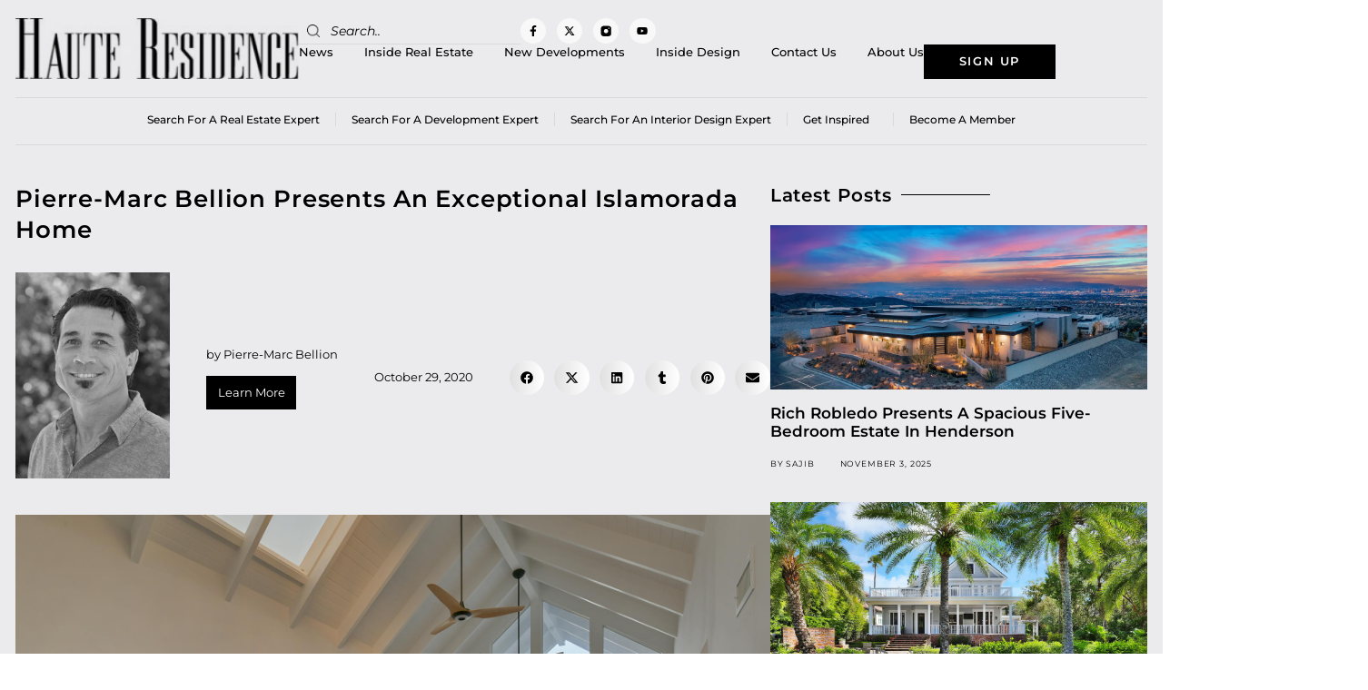

--- FILE ---
content_type: text/css
request_url: https://www.hauteresidence.com/wp-content/plugins/get-inspired/css/get-inspired-style.css?ver=1762238804
body_size: 473
content:
/***********
GET INSPIRED PAGE CUSTOM CSS
************/

.get_inspired_cat_heading{
    position: relative;
    margin-bottom: 115px;
    margin-top: 50px;
}
.get_inspired_cat_heading .get_inspired_cat_author{
    position: absolute;
    right: 0;
    top: -20px;
    display: flex;
    justify-content: right;
}

.get_inspired_cat_author .get_inspired_cat_author_detail{
    /*float:left;*/
    margin: 0px 10px;
}
.get_inspired_cat_author .get_inspired_cat_author_detail img{
    width: 125px!important;
    height: 125px!important;
    border-radius: 50%!important;
    object-fit: cover!important;
}
.get_inspired_cat_author .get_inspired_cat_author_detail .get_inspired_cat_author_name{
    text-align:center;
    padding-top: 20px;
    font-size: 11px;
    width: 125px;
    line-height: 14px;
    font-family: "Oswald", sans-serif;
    font-weight: 600;
}
.get_inspired_cat_heading .get_inspired_main_title{
    text-transform: uppercase;
    font-size: 16px;
    margin-bottom: 0px;
    font-weight: 600;
}
.get_inspired_cat_heading  .get_inspired_category_title{
    padding-top: 0px;
}
.get_inspired_post_title{
    text-align:center;
}
.get_inspired_featured_author{
    margin-bottom: 0px;
    margin-top: 5px;
}
.pb-30{
    padding-bottom:30px;
}
.pb-25{
    padding-bottom:25px;
}
.pt-25{
    padding-top:25px!important;
}
.mt-0{
    margin-top:0px!important;
}

@media only screen and (max-width: 767px) {
    .get_inspired_cat_heading .get_inspired_cat_author{
        position: relative;
        top: 0;
        justify-content: center;
    }
    .get_inspired_cat_author .get_inspired_cat_author_detail img{
        width: 80px!important;
        height: 80px!important;
    }
    .get_inspired_cat_author .get_inspired_cat_author_detail .get_inspired_cat_author_name{
        font-size: 10px;
        width: 80px;
        line-height: 13px;
    }
    .get_inspired_cat_author .get_inspired_cat_author_detail{
        /*margin: 0px 5px;*/
    }
    .get_inspired_cat_heading {
        margin-bottom: 25px;
        margin-top: 25px;
    }
}

--- FILE ---
content_type: text/css
request_url: https://www.hauteresidence.com/wp-content/uploads/elementor/css/post-3835890.css?ver=1748582350
body_size: 2208
content:
.elementor-3835890 .elementor-element.elementor-element-5ae0d0e4{--display:flex;--flex-direction:row;--container-widget-width:initial;--container-widget-height:100%;--container-widget-flex-grow:1;--container-widget-align-self:stretch;--flex-wrap-mobile:wrap;--gap:50px 50px;--row-gap:50px;--column-gap:50px;--padding-top:70px;--padding-bottom:85px;--padding-left:20px;--padding-right:20px;}.elementor-3835890 .elementor-element.elementor-element-5ae0d0e4:not(.elementor-motion-effects-element-type-background), .elementor-3835890 .elementor-element.elementor-element-5ae0d0e4 > .elementor-motion-effects-container > .elementor-motion-effects-layer{background-color:#0A0B16;}.elementor-3835890 .elementor-element.elementor-element-781dc76{--display:flex;--flex-direction:column;--container-widget-width:100%;--container-widget-height:initial;--container-widget-flex-grow:0;--container-widget-align-self:initial;--flex-wrap-mobile:wrap;}.elementor-widget-heading .elementor-heading-title{font-family:var( --e-global-typography-primary-font-family ), Sans-serif;font-size:var( --e-global-typography-primary-font-size );font-weight:var( --e-global-typography-primary-font-weight );font-style:var( --e-global-typography-primary-font-style );line-height:var( --e-global-typography-primary-line-height );letter-spacing:var( --e-global-typography-primary-letter-spacing );color:var( --e-global-color-primary );}.elementor-3835890 .elementor-element.elementor-element-6a1fbfe8 .elementor-heading-title{font-family:"Montserrat", Sans-serif;font-size:17px;font-weight:600;font-style:normal;line-height:27px;letter-spacing:1px;color:var( --e-global-color-accent );}.elementor-3835890 .elementor-element.elementor-element-6a1fbfe8 > .elementor-widget-container{margin:0px 0px 16px 0px;}.elementor-widget-icon-list .elementor-icon-list-item:not(:last-child):after{border-color:var( --e-global-color-text );}.elementor-widget-icon-list .elementor-icon-list-icon i{color:var( --e-global-color-primary );}.elementor-widget-icon-list .elementor-icon-list-icon svg{fill:var( --e-global-color-primary );}.elementor-widget-icon-list .elementor-icon-list-item > .elementor-icon-list-text, .elementor-widget-icon-list .elementor-icon-list-item > a{font-family:var( --e-global-typography-text-font-family ), Sans-serif;font-size:var( --e-global-typography-text-font-size );font-weight:var( --e-global-typography-text-font-weight );font-style:var( --e-global-typography-text-font-style );line-height:var( --e-global-typography-text-line-height );}.elementor-widget-icon-list .elementor-icon-list-text{color:var( --e-global-color-secondary );}.elementor-3835890 .elementor-element.elementor-element-5f4cdc83 .elementor-icon-list-items:not(.elementor-inline-items) .elementor-icon-list-item:not(:last-child){padding-bottom:calc(25px/2);}.elementor-3835890 .elementor-element.elementor-element-5f4cdc83 .elementor-icon-list-items:not(.elementor-inline-items) .elementor-icon-list-item:not(:first-child){margin-top:calc(25px/2);}.elementor-3835890 .elementor-element.elementor-element-5f4cdc83 .elementor-icon-list-items.elementor-inline-items .elementor-icon-list-item{margin-right:calc(25px/2);margin-left:calc(25px/2);}.elementor-3835890 .elementor-element.elementor-element-5f4cdc83 .elementor-icon-list-items.elementor-inline-items{margin-right:calc(-25px/2);margin-left:calc(-25px/2);}body.rtl .elementor-3835890 .elementor-element.elementor-element-5f4cdc83 .elementor-icon-list-items.elementor-inline-items .elementor-icon-list-item:after{left:calc(-25px/2);}body:not(.rtl) .elementor-3835890 .elementor-element.elementor-element-5f4cdc83 .elementor-icon-list-items.elementor-inline-items .elementor-icon-list-item:after{right:calc(-25px/2);}.elementor-3835890 .elementor-element.elementor-element-5f4cdc83 .elementor-icon-list-icon i{color:var( --e-global-color-accent );transition:color 0.3s;}.elementor-3835890 .elementor-element.elementor-element-5f4cdc83 .elementor-icon-list-icon svg{fill:var( --e-global-color-accent );transition:fill 0.3s;}.elementor-3835890 .elementor-element.elementor-element-5f4cdc83{--e-icon-list-icon-size:14px;--icon-vertical-offset:0px;width:var( --container-widget-width, 80% );max-width:80%;--container-widget-width:80%;--container-widget-flex-grow:0;}.elementor-3835890 .elementor-element.elementor-element-5f4cdc83 .elementor-icon-list-item > .elementor-icon-list-text, .elementor-3835890 .elementor-element.elementor-element-5f4cdc83 .elementor-icon-list-item > a{font-family:"Montserrat", Sans-serif;font-size:15px;font-weight:400;font-style:normal;line-height:24px;}.elementor-3835890 .elementor-element.elementor-element-5f4cdc83 .elementor-icon-list-text{color:#A5A5B3;transition:color 0.3s;}.elementor-3835890 .elementor-element.elementor-element-5f4cdc83 .elementor-icon-list-item:hover .elementor-icon-list-text{color:#3782C8;}.elementor-3835890 .elementor-element.elementor-element-4e9f0d60{--display:flex;--flex-direction:column;--container-widget-width:100%;--container-widget-height:initial;--container-widget-flex-grow:0;--container-widget-align-self:initial;--flex-wrap-mobile:wrap;}.elementor-3835890 .elementor-element.elementor-element-24055657 .elementor-heading-title{font-family:"Montserrat", Sans-serif;font-size:17px;font-weight:600;font-style:normal;line-height:27px;letter-spacing:1px;color:var( --e-global-color-accent );}.elementor-3835890 .elementor-element.elementor-element-24055657 > .elementor-widget-container{margin:0px 0px 16px 0px;}.elementor-3835890 .elementor-element.elementor-element-3ed31b6a .elementor-icon-list-items:not(.elementor-inline-items) .elementor-icon-list-item:not(:last-child){padding-bottom:calc(10px/2);}.elementor-3835890 .elementor-element.elementor-element-3ed31b6a .elementor-icon-list-items:not(.elementor-inline-items) .elementor-icon-list-item:not(:first-child){margin-top:calc(10px/2);}.elementor-3835890 .elementor-element.elementor-element-3ed31b6a .elementor-icon-list-items.elementor-inline-items .elementor-icon-list-item{margin-right:calc(10px/2);margin-left:calc(10px/2);}.elementor-3835890 .elementor-element.elementor-element-3ed31b6a .elementor-icon-list-items.elementor-inline-items{margin-right:calc(-10px/2);margin-left:calc(-10px/2);}body.rtl .elementor-3835890 .elementor-element.elementor-element-3ed31b6a .elementor-icon-list-items.elementor-inline-items .elementor-icon-list-item:after{left:calc(-10px/2);}body:not(.rtl) .elementor-3835890 .elementor-element.elementor-element-3ed31b6a .elementor-icon-list-items.elementor-inline-items .elementor-icon-list-item:after{right:calc(-10px/2);}.elementor-3835890 .elementor-element.elementor-element-3ed31b6a .elementor-icon-list-icon i{color:var( --e-global-color-accent );transition:color 0.3s;}.elementor-3835890 .elementor-element.elementor-element-3ed31b6a .elementor-icon-list-icon svg{fill:var( --e-global-color-accent );transition:fill 0.3s;}.elementor-3835890 .elementor-element.elementor-element-3ed31b6a{--e-icon-list-icon-size:14px;--icon-vertical-offset:0px;width:var( --container-widget-width, 95% );max-width:95%;--container-widget-width:95%;--container-widget-flex-grow:0;}.elementor-3835890 .elementor-element.elementor-element-3ed31b6a .elementor-icon-list-item > .elementor-icon-list-text, .elementor-3835890 .elementor-element.elementor-element-3ed31b6a .elementor-icon-list-item > a{font-family:"Montserrat", Sans-serif;font-size:15px;font-weight:400;font-style:normal;line-height:24px;}.elementor-3835890 .elementor-element.elementor-element-3ed31b6a .elementor-icon-list-text{color:#A5A5B3;transition:color 0.3s;}.elementor-3835890 .elementor-element.elementor-element-3ed31b6a .elementor-icon-list-item:hover .elementor-icon-list-text{color:#3782C8;}.elementor-3835890 .elementor-element.elementor-element-7ac22c75{--display:flex;--flex-direction:column;--container-widget-width:100%;--container-widget-height:initial;--container-widget-flex-grow:0;--container-widget-align-self:initial;--flex-wrap-mobile:wrap;}.elementor-3835890 .elementor-element.elementor-element-5ae8c988 .elementor-heading-title{font-family:"Montserrat", Sans-serif;font-size:17px;font-weight:600;font-style:normal;line-height:27px;letter-spacing:1px;color:var( --e-global-color-accent );}.elementor-3835890 .elementor-element.elementor-element-5ae8c988 > .elementor-widget-container{margin:0px 0px 16px 0px;}.elementor-3835890 .elementor-element.elementor-element-183ac806 .elementor-icon-list-items:not(.elementor-inline-items) .elementor-icon-list-item:not(:last-child){padding-bottom:calc(10px/2);}.elementor-3835890 .elementor-element.elementor-element-183ac806 .elementor-icon-list-items:not(.elementor-inline-items) .elementor-icon-list-item:not(:first-child){margin-top:calc(10px/2);}.elementor-3835890 .elementor-element.elementor-element-183ac806 .elementor-icon-list-items.elementor-inline-items .elementor-icon-list-item{margin-right:calc(10px/2);margin-left:calc(10px/2);}.elementor-3835890 .elementor-element.elementor-element-183ac806 .elementor-icon-list-items.elementor-inline-items{margin-right:calc(-10px/2);margin-left:calc(-10px/2);}body.rtl .elementor-3835890 .elementor-element.elementor-element-183ac806 .elementor-icon-list-items.elementor-inline-items .elementor-icon-list-item:after{left:calc(-10px/2);}body:not(.rtl) .elementor-3835890 .elementor-element.elementor-element-183ac806 .elementor-icon-list-items.elementor-inline-items .elementor-icon-list-item:after{right:calc(-10px/2);}.elementor-3835890 .elementor-element.elementor-element-183ac806 .elementor-icon-list-icon i{color:var( --e-global-color-accent );transition:color 0.3s;}.elementor-3835890 .elementor-element.elementor-element-183ac806 .elementor-icon-list-icon svg{fill:var( --e-global-color-accent );transition:fill 0.3s;}.elementor-3835890 .elementor-element.elementor-element-183ac806{--e-icon-list-icon-size:14px;--icon-vertical-offset:0px;width:var( --container-widget-width, 95% );max-width:95%;--container-widget-width:95%;--container-widget-flex-grow:0;}.elementor-3835890 .elementor-element.elementor-element-183ac806 .elementor-icon-list-item > .elementor-icon-list-text, .elementor-3835890 .elementor-element.elementor-element-183ac806 .elementor-icon-list-item > a{font-family:"Montserrat", Sans-serif;font-size:15px;font-weight:400;font-style:normal;line-height:24px;}.elementor-3835890 .elementor-element.elementor-element-183ac806 .elementor-icon-list-text{color:#A5A5B3;transition:color 0.3s;}.elementor-3835890 .elementor-element.elementor-element-183ac806 .elementor-icon-list-item:hover .elementor-icon-list-text{color:#3782C8;}.elementor-3835890 .elementor-element.elementor-element-fdb1b04{--display:flex;--flex-direction:column;--container-widget-width:100%;--container-widget-height:initial;--container-widget-flex-grow:0;--container-widget-align-self:initial;--flex-wrap-mobile:wrap;}.elementor-3835890 .elementor-element.elementor-element-2afbfa65 .elementor-heading-title{font-family:"Montserrat", Sans-serif;font-size:17px;font-weight:600;font-style:normal;line-height:27px;letter-spacing:1px;color:var( --e-global-color-accent );}.elementor-3835890 .elementor-element.elementor-element-2afbfa65 > .elementor-widget-container{margin:0px 0px 16px 0px;}.elementor-widget-text-editor{font-family:var( --e-global-typography-text-font-family ), Sans-serif;font-size:var( --e-global-typography-text-font-size );font-weight:var( --e-global-typography-text-font-weight );font-style:var( --e-global-typography-text-font-style );line-height:var( --e-global-typography-text-line-height );color:var( --e-global-color-text );}.elementor-widget-text-editor.elementor-drop-cap-view-stacked .elementor-drop-cap{background-color:var( --e-global-color-primary );}.elementor-widget-text-editor.elementor-drop-cap-view-framed .elementor-drop-cap, .elementor-widget-text-editor.elementor-drop-cap-view-default .elementor-drop-cap{color:var( --e-global-color-primary );border-color:var( --e-global-color-primary );}.elementor-3835890 .elementor-element.elementor-element-4a75aaca{font-family:"Montserrat", Sans-serif;font-size:15px;font-weight:400;font-style:normal;line-height:24px;color:#A5A5B3;}.elementor-3835890 .elementor-element.elementor-element-4a75aaca > .elementor-widget-container{margin:0px 0px 25px 0px;}.elementor-widget-button .elementor-button{font-family:var( --e-global-typography-accent-font-family ), Sans-serif;font-size:var( --e-global-typography-accent-font-size );font-weight:var( --e-global-typography-accent-font-weight );text-transform:var( --e-global-typography-accent-text-transform );line-height:var( --e-global-typography-accent-line-height );letter-spacing:var( --e-global-typography-accent-letter-spacing );background-color:var( --e-global-color-accent );}.elementor-3835890 .elementor-element.elementor-element-5d6e7370 .elementor-button{font-family:"Montserrat", Sans-serif;font-size:15px;font-weight:600;text-transform:uppercase;font-style:normal;line-height:24px;letter-spacing:1px;fill:var( --e-global-color-primary );color:var( --e-global-color-primary );background-color:var( --e-global-color-accent );padding:12px 28px 12px 28px;}.elementor-3835890 .elementor-element.elementor-element-5d6e7370 .elementor-button:hover, .elementor-3835890 .elementor-element.elementor-element-5d6e7370 .elementor-button:focus{color:var( --e-global-color-accent );background-color:var( --e-global-color-primary );}.elementor-3835890 .elementor-element.elementor-element-5d6e7370 .elementor-button:hover svg, .elementor-3835890 .elementor-element.elementor-element-5d6e7370 .elementor-button:focus svg{fill:var( --e-global-color-accent );}.elementor-3835890 .elementor-element.elementor-element-5497b814{--display:flex;--flex-direction:column;--container-widget-width:100%;--container-widget-height:initial;--container-widget-flex-grow:0;--container-widget-align-self:initial;--flex-wrap-mobile:wrap;border-style:solid;--border-style:solid;border-width:0px 0px 1px 0px;--border-top-width:0px;--border-right-width:0px;--border-bottom-width:1px;--border-left-width:0px;border-color:#2E314A;--border-color:#2E314A;--padding-top:0px;--padding-bottom:35px;--padding-left:20px;--padding-right:20px;}.elementor-3835890 .elementor-element.elementor-element-5497b814:not(.elementor-motion-effects-element-type-background), .elementor-3835890 .elementor-element.elementor-element-5497b814 > .elementor-motion-effects-container > .elementor-motion-effects-layer{background-color:#0A0B16;}.elementor-3835890 .elementor-element.elementor-element-6fd0d38f{text-align:center;font-family:"Montserrat", Sans-serif;font-size:15px;font-weight:400;font-style:normal;line-height:24px;color:#A5A5B3;}.elementor-3835890 .elementor-element.elementor-element-6fd0d38f > .elementor-widget-container{margin:0px 0px 0px 0px;}.elementor-3835890 .elementor-element.elementor-element-2dea242{--display:flex;--flex-direction:column;--container-widget-width:100%;--container-widget-height:initial;--container-widget-flex-grow:0;--container-widget-align-self:initial;--flex-wrap-mobile:wrap;--padding-top:24px;--padding-bottom:29px;--padding-left:24px;--padding-right:20px;}.elementor-3835890 .elementor-element.elementor-element-2dea242:not(.elementor-motion-effects-element-type-background), .elementor-3835890 .elementor-element.elementor-element-2dea242 > .elementor-motion-effects-container > .elementor-motion-effects-layer{background-color:#0A0B16;}.elementor-3835890 .elementor-element.elementor-element-2911a98a{text-align:center;font-family:"Montserrat", Sans-serif;font-size:15px;font-weight:400;font-style:normal;line-height:24px;color:#A5A5B3;}.elementor-3835890 .elementor-element.elementor-element-2911a98a > .elementor-widget-container{margin:0px 0px 0px 0px;}.elementor-theme-builder-content-area{height:400px;}.elementor-location-header:before, .elementor-location-footer:before{content:"";display:table;clear:both;}@media(max-width:1200px){.elementor-3835890 .elementor-element.elementor-element-5f4cdc83 .elementor-icon-list-item > .elementor-icon-list-text, .elementor-3835890 .elementor-element.elementor-element-5f4cdc83 .elementor-icon-list-item > a{font-size:14px;}.elementor-3835890 .elementor-element.elementor-element-3ed31b6a .elementor-icon-list-item > .elementor-icon-list-text, .elementor-3835890 .elementor-element.elementor-element-3ed31b6a .elementor-icon-list-item > a{font-size:14px;}.elementor-3835890 .elementor-element.elementor-element-183ac806 .elementor-icon-list-item > .elementor-icon-list-text, .elementor-3835890 .elementor-element.elementor-element-183ac806 .elementor-icon-list-item > a{font-size:14px;}.elementor-3835890 .elementor-element.elementor-element-4a75aaca{font-size:14px;}.elementor-3835890 .elementor-element.elementor-element-5497b814{--padding-top:0px;--padding-bottom:35px;--padding-left:20px;--padding-right:20px;}.elementor-3835890 .elementor-element.elementor-element-6fd0d38f{font-size:14px;}.elementor-3835890 .elementor-element.elementor-element-2911a98a{font-size:14px;}}@media(min-width:768px){.elementor-3835890 .elementor-element.elementor-element-5ae0d0e4{--content-width:1140px;}.elementor-3835890 .elementor-element.elementor-element-781dc76{--width:30%;}.elementor-3835890 .elementor-element.elementor-element-4e9f0d60{--width:25%;}.elementor-3835890 .elementor-element.elementor-element-7ac22c75{--width:20%;}.elementor-3835890 .elementor-element.elementor-element-fdb1b04{--width:25%;}.elementor-3835890 .elementor-element.elementor-element-5497b814{--content-width:1140px;}.elementor-3835890 .elementor-element.elementor-element-2dea242{--content-width:1140px;}}@media(max-width:1440px){.elementor-widget-heading .elementor-heading-title{font-size:var( --e-global-typography-primary-font-size );line-height:var( --e-global-typography-primary-line-height );letter-spacing:var( --e-global-typography-primary-letter-spacing );}.elementor-widget-icon-list .elementor-icon-list-item > .elementor-icon-list-text, .elementor-widget-icon-list .elementor-icon-list-item > a{font-size:var( --e-global-typography-text-font-size );line-height:var( --e-global-typography-text-line-height );}.elementor-widget-text-editor{font-size:var( --e-global-typography-text-font-size );line-height:var( --e-global-typography-text-line-height );}.elementor-widget-button .elementor-button{font-size:var( --e-global-typography-accent-font-size );line-height:var( --e-global-typography-accent-line-height );letter-spacing:var( --e-global-typography-accent-letter-spacing );}}@media(max-width:1024px){.elementor-3835890 .elementor-element.elementor-element-5ae0d0e4{--gap:20px 20px;--row-gap:20px;--column-gap:20px;--padding-top:60px;--padding-bottom:60px;--padding-left:20px;--padding-right:20px;}.elementor-widget-heading .elementor-heading-title{font-size:var( --e-global-typography-primary-font-size );line-height:var( --e-global-typography-primary-line-height );letter-spacing:var( --e-global-typography-primary-letter-spacing );}.elementor-widget-icon-list .elementor-icon-list-item > .elementor-icon-list-text, .elementor-widget-icon-list .elementor-icon-list-item > a{font-size:var( --e-global-typography-text-font-size );line-height:var( --e-global-typography-text-line-height );}.elementor-3835890 .elementor-element.elementor-element-5f4cdc83 .elementor-icon-list-item > .elementor-icon-list-text, .elementor-3835890 .elementor-element.elementor-element-5f4cdc83 .elementor-icon-list-item > a{font-size:12px;line-height:20px;}.elementor-3835890 .elementor-element.elementor-element-3ed31b6a .elementor-icon-list-item > .elementor-icon-list-text, .elementor-3835890 .elementor-element.elementor-element-3ed31b6a .elementor-icon-list-item > a{font-size:12px;line-height:20px;}.elementor-3835890 .elementor-element.elementor-element-3ed31b6a{width:100%;max-width:100%;}.elementor-3835890 .elementor-element.elementor-element-183ac806 .elementor-icon-list-item > .elementor-icon-list-text, .elementor-3835890 .elementor-element.elementor-element-183ac806 .elementor-icon-list-item > a{font-size:12px;line-height:20px;}.elementor-3835890 .elementor-element.elementor-element-183ac806{width:100%;max-width:100%;}.elementor-widget-text-editor{font-size:var( --e-global-typography-text-font-size );line-height:var( --e-global-typography-text-line-height );}.elementor-3835890 .elementor-element.elementor-element-4a75aaca{font-size:12px;line-height:20px;}.elementor-3835890 .elementor-element.elementor-element-4a75aaca > .elementor-widget-container{margin:0px 0px 20px 0px;}.elementor-widget-button .elementor-button{font-size:var( --e-global-typography-accent-font-size );line-height:var( --e-global-typography-accent-line-height );letter-spacing:var( --e-global-typography-accent-letter-spacing );}.elementor-3835890 .elementor-element.elementor-element-5497b814{--padding-top:0px;--padding-bottom:20px;--padding-left:20px;--padding-right:20px;}.elementor-3835890 .elementor-element.elementor-element-6fd0d38f{font-size:12px;line-height:20px;}.elementor-3835890 .elementor-element.elementor-element-2dea242{--padding-top:20px;--padding-bottom:20px;--padding-left:20px;--padding-right:20px;}.elementor-3835890 .elementor-element.elementor-element-2911a98a{font-size:14px;line-height:20px;}}@media(max-width:880px){.elementor-3835890 .elementor-element.elementor-element-5ae0d0e4{--padding-top:40px;--padding-bottom:40px;--padding-left:20px;--padding-right:20px;}.elementor-3835890 .elementor-element.elementor-element-5f4cdc83 .elementor-icon-list-items:not(.elementor-inline-items) .elementor-icon-list-item:not(:last-child){padding-bottom:calc(15px/2);}.elementor-3835890 .elementor-element.elementor-element-5f4cdc83 .elementor-icon-list-items:not(.elementor-inline-items) .elementor-icon-list-item:not(:first-child){margin-top:calc(15px/2);}.elementor-3835890 .elementor-element.elementor-element-5f4cdc83 .elementor-icon-list-items.elementor-inline-items .elementor-icon-list-item{margin-right:calc(15px/2);margin-left:calc(15px/2);}.elementor-3835890 .elementor-element.elementor-element-5f4cdc83 .elementor-icon-list-items.elementor-inline-items{margin-right:calc(-15px/2);margin-left:calc(-15px/2);}body.rtl .elementor-3835890 .elementor-element.elementor-element-5f4cdc83 .elementor-icon-list-items.elementor-inline-items .elementor-icon-list-item:after{left:calc(-15px/2);}body:not(.rtl) .elementor-3835890 .elementor-element.elementor-element-5f4cdc83 .elementor-icon-list-items.elementor-inline-items .elementor-icon-list-item:after{right:calc(-15px/2);}.elementor-3835890 .elementor-element.elementor-element-3ed31b6a .elementor-icon-list-items:not(.elementor-inline-items) .elementor-icon-list-item:not(:last-child){padding-bottom:calc(6px/2);}.elementor-3835890 .elementor-element.elementor-element-3ed31b6a .elementor-icon-list-items:not(.elementor-inline-items) .elementor-icon-list-item:not(:first-child){margin-top:calc(6px/2);}.elementor-3835890 .elementor-element.elementor-element-3ed31b6a .elementor-icon-list-items.elementor-inline-items .elementor-icon-list-item{margin-right:calc(6px/2);margin-left:calc(6px/2);}.elementor-3835890 .elementor-element.elementor-element-3ed31b6a .elementor-icon-list-items.elementor-inline-items{margin-right:calc(-6px/2);margin-left:calc(-6px/2);}body.rtl .elementor-3835890 .elementor-element.elementor-element-3ed31b6a .elementor-icon-list-items.elementor-inline-items .elementor-icon-list-item:after{left:calc(-6px/2);}body:not(.rtl) .elementor-3835890 .elementor-element.elementor-element-3ed31b6a .elementor-icon-list-items.elementor-inline-items .elementor-icon-list-item:after{right:calc(-6px/2);}.elementor-3835890 .elementor-element.elementor-element-183ac806 .elementor-icon-list-items:not(.elementor-inline-items) .elementor-icon-list-item:not(:last-child){padding-bottom:calc(6px/2);}.elementor-3835890 .elementor-element.elementor-element-183ac806 .elementor-icon-list-items:not(.elementor-inline-items) .elementor-icon-list-item:not(:first-child){margin-top:calc(6px/2);}.elementor-3835890 .elementor-element.elementor-element-183ac806 .elementor-icon-list-items.elementor-inline-items .elementor-icon-list-item{margin-right:calc(6px/2);margin-left:calc(6px/2);}.elementor-3835890 .elementor-element.elementor-element-183ac806 .elementor-icon-list-items.elementor-inline-items{margin-right:calc(-6px/2);margin-left:calc(-6px/2);}body.rtl .elementor-3835890 .elementor-element.elementor-element-183ac806 .elementor-icon-list-items.elementor-inline-items .elementor-icon-list-item:after{left:calc(-6px/2);}body:not(.rtl) .elementor-3835890 .elementor-element.elementor-element-183ac806 .elementor-icon-list-items.elementor-inline-items .elementor-icon-list-item:after{right:calc(-6px/2);}.elementor-3835890 .elementor-element.elementor-element-5d6e7370 .elementor-button{font-size:12px;line-height:20px;padding:10px 20px 10px 20px;}}@media(max-width:767px){.elementor-3835890 .elementor-element.elementor-element-5ae0d0e4{--justify-content:space-between;--gap:20px 20px;--row-gap:20px;--column-gap:20px;}.elementor-3835890 .elementor-element.elementor-element-781dc76{--width:46%;}.elementor-widget-heading .elementor-heading-title{font-size:var( --e-global-typography-primary-font-size );line-height:var( --e-global-typography-primary-line-height );letter-spacing:var( --e-global-typography-primary-letter-spacing );}.elementor-3835890 .elementor-element.elementor-element-6a1fbfe8 > .elementor-widget-container{margin:0px 0px 15px 0px;}.elementor-widget-icon-list .elementor-icon-list-item > .elementor-icon-list-text, .elementor-widget-icon-list .elementor-icon-list-item > a{font-size:var( --e-global-typography-text-font-size );line-height:var( --e-global-typography-text-line-height );}.elementor-3835890 .elementor-element.elementor-element-5f4cdc83 .elementor-icon-list-item > .elementor-icon-list-text, .elementor-3835890 .elementor-element.elementor-element-5f4cdc83 .elementor-icon-list-item > a{font-size:11px;}.elementor-3835890 .elementor-element.elementor-element-5f4cdc83{width:100%;max-width:100%;}.elementor-3835890 .elementor-element.elementor-element-4e9f0d60{--width:46%;}.elementor-3835890 .elementor-element.elementor-element-24055657 > .elementor-widget-container{margin:0px 0px 15px 0px;}.elementor-3835890 .elementor-element.elementor-element-3ed31b6a .elementor-icon-list-items:not(.elementor-inline-items) .elementor-icon-list-item:not(:last-child){padding-bottom:calc(4px/2);}.elementor-3835890 .elementor-element.elementor-element-3ed31b6a .elementor-icon-list-items:not(.elementor-inline-items) .elementor-icon-list-item:not(:first-child){margin-top:calc(4px/2);}.elementor-3835890 .elementor-element.elementor-element-3ed31b6a .elementor-icon-list-items.elementor-inline-items .elementor-icon-list-item{margin-right:calc(4px/2);margin-left:calc(4px/2);}.elementor-3835890 .elementor-element.elementor-element-3ed31b6a .elementor-icon-list-items.elementor-inline-items{margin-right:calc(-4px/2);margin-left:calc(-4px/2);}body.rtl .elementor-3835890 .elementor-element.elementor-element-3ed31b6a .elementor-icon-list-items.elementor-inline-items .elementor-icon-list-item:after{left:calc(-4px/2);}body:not(.rtl) .elementor-3835890 .elementor-element.elementor-element-3ed31b6a .elementor-icon-list-items.elementor-inline-items .elementor-icon-list-item:after{right:calc(-4px/2);}.elementor-3835890 .elementor-element.elementor-element-3ed31b6a .elementor-icon-list-item > .elementor-icon-list-text, .elementor-3835890 .elementor-element.elementor-element-3ed31b6a .elementor-icon-list-item > a{font-size:11px;line-height:18px;}.elementor-3835890 .elementor-element.elementor-element-7ac22c75{--width:46%;}.elementor-3835890 .elementor-element.elementor-element-5ae8c988 > .elementor-widget-container{margin:0px 0px 15px 0px;}.elementor-3835890 .elementor-element.elementor-element-183ac806 .elementor-icon-list-items:not(.elementor-inline-items) .elementor-icon-list-item:not(:last-child){padding-bottom:calc(4px/2);}.elementor-3835890 .elementor-element.elementor-element-183ac806 .elementor-icon-list-items:not(.elementor-inline-items) .elementor-icon-list-item:not(:first-child){margin-top:calc(4px/2);}.elementor-3835890 .elementor-element.elementor-element-183ac806 .elementor-icon-list-items.elementor-inline-items .elementor-icon-list-item{margin-right:calc(4px/2);margin-left:calc(4px/2);}.elementor-3835890 .elementor-element.elementor-element-183ac806 .elementor-icon-list-items.elementor-inline-items{margin-right:calc(-4px/2);margin-left:calc(-4px/2);}body.rtl .elementor-3835890 .elementor-element.elementor-element-183ac806 .elementor-icon-list-items.elementor-inline-items .elementor-icon-list-item:after{left:calc(-4px/2);}body:not(.rtl) .elementor-3835890 .elementor-element.elementor-element-183ac806 .elementor-icon-list-items.elementor-inline-items .elementor-icon-list-item:after{right:calc(-4px/2);}.elementor-3835890 .elementor-element.elementor-element-183ac806 .elementor-icon-list-item > .elementor-icon-list-text, .elementor-3835890 .elementor-element.elementor-element-183ac806 .elementor-icon-list-item > a{font-size:11px;line-height:18px;}.elementor-3835890 .elementor-element.elementor-element-fdb1b04{--width:46%;}.elementor-3835890 .elementor-element.elementor-element-2afbfa65 > .elementor-widget-container{margin:0px 0px 15px 0px;}.elementor-widget-text-editor{font-size:var( --e-global-typography-text-font-size );line-height:var( --e-global-typography-text-line-height );}.elementor-3835890 .elementor-element.elementor-element-4a75aaca{font-size:11px;}.elementor-3835890 .elementor-element.elementor-element-4a75aaca > .elementor-widget-container{margin:0px 0px 15px 0px;}.elementor-widget-button .elementor-button{font-size:var( --e-global-typography-accent-font-size );line-height:var( --e-global-typography-accent-line-height );letter-spacing:var( --e-global-typography-accent-letter-spacing );}.elementor-3835890 .elementor-element.elementor-element-5497b814{--padding-top:0px;--padding-bottom:20px;--padding-left:20px;--padding-right:20px;}.elementor-3835890 .elementor-element.elementor-element-6fd0d38f{font-size:11px;line-height:18px;}}/* Start custom CSS for text-editor, class: .elementor-element-2911a98a */.elementor-3835890 .elementor-element.elementor-element-2911a98a a:hover{
    color: #3782C8 !important;
}/* End custom CSS */

--- FILE ---
content_type: text/css
request_url: https://www.hauteresidence.com/wp-content/uploads/elementor/css/post-3835862.css?ver=1761553433
body_size: 2678
content:
.elementor-3835862 .elementor-element.elementor-element-206d837{--display:flex;--flex-direction:column;--container-widget-width:100%;--container-widget-height:initial;--container-widget-flex-grow:0;--container-widget-align-self:initial;--flex-wrap-mobile:wrap;--padding-top:30px;--padding-bottom:50px;--padding-left:20px;--padding-right:20px;}.elementor-3835862 .elementor-element.elementor-element-206d837:not(.elementor-motion-effects-element-type-background), .elementor-3835862 .elementor-element.elementor-element-206d837 > .elementor-motion-effects-container > .elementor-motion-effects-layer{background-color:#EBEBED;}.elementor-3835862 .elementor-element.elementor-element-752c1ed{--display:flex;--min-height:700px;--justify-content:flex-end;--overlay-opacity:0.5;--padding-top:20px;--padding-bottom:50px;--padding-left:20px;--padding-right:20px;}.elementor-3835862 .elementor-element.elementor-element-752c1ed::before, .elementor-3835862 .elementor-element.elementor-element-752c1ed > .elementor-background-video-container::before, .elementor-3835862 .elementor-element.elementor-element-752c1ed > .e-con-inner > .elementor-background-video-container::before, .elementor-3835862 .elementor-element.elementor-element-752c1ed > .elementor-background-slideshow::before, .elementor-3835862 .elementor-element.elementor-element-752c1ed > .e-con-inner > .elementor-background-slideshow::before, .elementor-3835862 .elementor-element.elementor-element-752c1ed > .elementor-motion-effects-container > .elementor-motion-effects-layer::before{--background-overlay:'';}.elementor-widget-heading .elementor-heading-title{font-family:var( --e-global-typography-primary-font-family ), Sans-serif;font-size:var( --e-global-typography-primary-font-size );font-weight:var( --e-global-typography-primary-font-weight );font-style:var( --e-global-typography-primary-font-style );line-height:var( --e-global-typography-primary-line-height );letter-spacing:var( --e-global-typography-primary-letter-spacing );color:var( --e-global-color-primary );}.elementor-3835862 .elementor-element.elementor-element-955f7fa > .elementor-widget-container{margin:0px 0px 15px 0px;}.elementor-3835862 .elementor-element.elementor-element-955f7fa{text-align:center;}.elementor-3835862 .elementor-element.elementor-element-955f7fa .elementor-heading-title{font-family:"Montserrat", Sans-serif;font-size:44px;font-weight:600;font-style:normal;line-height:49px;letter-spacing:1px;color:var( --e-global-color-accent );}.elementor-3835862 .elementor-element.elementor-element-d7e284b{--display:flex;--gap:15px 15px;--row-gap:15px;--column-gap:15px;--padding-top:30px;--padding-bottom:0px;--padding-left:0px;--padding-right:0px;}.elementor-3835862 .elementor-element.elementor-element-e0dbfcc > .elementor-widget-container{margin:0px 0px 15px 0px;}.elementor-3835862 .elementor-element.elementor-element-e0dbfcc{text-align:center;}.elementor-3835862 .elementor-element.elementor-element-e0dbfcc .elementor-heading-title{font-family:"Montserrat", Sans-serif;font-size:44px;font-weight:600;font-style:normal;line-height:49px;letter-spacing:1px;color:var( --e-global-color-primary );}.elementor-widget-button .elementor-button{background-color:var( --e-global-color-accent );font-family:var( --e-global-typography-accent-font-family ), Sans-serif;font-size:var( --e-global-typography-accent-font-size );font-weight:var( --e-global-typography-accent-font-weight );text-transform:var( --e-global-typography-accent-text-transform );line-height:var( --e-global-typography-accent-line-height );letter-spacing:var( --e-global-typography-accent-letter-spacing );}.elementor-3835862 .elementor-element.elementor-element-f151e14 .elementor-button{background-color:var( --e-global-color-primary );font-family:"Montserrat", Sans-serif;font-size:15px;font-weight:600;text-transform:uppercase;font-style:normal;line-height:15px;letter-spacing:1.9px;fill:var( --e-global-color-accent );color:var( --e-global-color-accent );padding:13px 25px 13px 25px;}.elementor-3835862 .elementor-element.elementor-element-f151e14 .elementor-button:hover, .elementor-3835862 .elementor-element.elementor-element-f151e14 .elementor-button:focus{background-color:var( --e-global-color-accent );color:var( --e-global-color-primary );}.elementor-3835862 .elementor-element.elementor-element-f151e14{width:100%;max-width:100%;}.elementor-3835862 .elementor-element.elementor-element-f151e14 .elementor-button:hover svg, .elementor-3835862 .elementor-element.elementor-element-f151e14 .elementor-button:focus svg{fill:var( --e-global-color-primary );}.elementor-3835862 .elementor-element.elementor-element-28c2c406{--display:flex;--flex-direction:row;--container-widget-width:initial;--container-widget-height:100%;--container-widget-flex-grow:1;--container-widget-align-self:stretch;--flex-wrap-mobile:wrap;--gap:80px 80px;--row-gap:80px;--column-gap:80px;--padding-top:50px;--padding-bottom:100px;--padding-left:20px;--padding-right:20px;}.elementor-3835862 .elementor-element.elementor-element-28c2c406:not(.elementor-motion-effects-element-type-background), .elementor-3835862 .elementor-element.elementor-element-28c2c406 > .elementor-motion-effects-container > .elementor-motion-effects-layer{background-color:var( --e-global-color-secondary );}.elementor-3835862 .elementor-element.elementor-element-771af6e9{--display:flex;--flex-direction:column;--container-widget-width:100%;--container-widget-height:initial;--container-widget-flex-grow:0;--container-widget-align-self:initial;--flex-wrap-mobile:wrap;}.elementor-widget-theme-post-featured-image .widget-image-caption{color:var( --e-global-color-text );font-family:var( --e-global-typography-text-font-family ), Sans-serif;font-size:var( --e-global-typography-text-font-size );font-weight:var( --e-global-typography-text-font-weight );font-style:var( --e-global-typography-text-font-style );line-height:var( --e-global-typography-text-line-height );}.elementor-3835862 .elementor-element.elementor-element-1ff4e4fa > .elementor-widget-container{margin:0px 0px 30px 0px;}.elementor-3835862 .elementor-element.elementor-element-1ff4e4fa img{height:400px;object-fit:cover;object-position:top center;}.elementor-widget-theme-post-title .elementor-heading-title{font-family:var( --e-global-typography-primary-font-family ), Sans-serif;font-size:var( --e-global-typography-primary-font-size );font-weight:var( --e-global-typography-primary-font-weight );font-style:var( --e-global-typography-primary-font-style );line-height:var( --e-global-typography-primary-line-height );letter-spacing:var( --e-global-typography-primary-letter-spacing );color:var( --e-global-color-primary );}.elementor-3835862 .elementor-element.elementor-element-732931b1 > .elementor-widget-container{margin:0px 0px 35px 0px;}.elementor-3835862 .elementor-element.elementor-element-732931b1 .elementor-heading-title{font-family:"Montserrat", Sans-serif;font-size:30px;font-weight:600;font-style:normal;line-height:40px;letter-spacing:1px;}.elementor-3835862 .elementor-element.elementor-element-7e6258ea{--display:flex;--flex-direction:row;--container-widget-width:calc( ( 1 - var( --container-widget-flex-grow ) ) * 100% );--container-widget-height:100%;--container-widget-flex-grow:1;--container-widget-align-self:stretch;--flex-wrap-mobile:wrap;--justify-content:space-between;--align-items:center;--margin-top:0px;--margin-bottom:40px;--margin-left:0px;--margin-right:0px;}.elementor-3835862 .elementor-element.elementor-element-4b52622 > .elementor-widget-container{margin:0px 0px 0px 0px;}.elementor-widget-post-info .elementor-icon-list-item:not(:last-child):after{border-color:var( --e-global-color-text );}.elementor-widget-post-info .elementor-icon-list-icon i{color:var( --e-global-color-primary );}.elementor-widget-post-info .elementor-icon-list-icon svg{fill:var( --e-global-color-primary );}.elementor-widget-post-info .elementor-icon-list-text, .elementor-widget-post-info .elementor-icon-list-text a{color:var( --e-global-color-secondary );}.elementor-widget-post-info .elementor-icon-list-item{font-family:var( --e-global-typography-text-font-family ), Sans-serif;font-size:var( --e-global-typography-text-font-size );font-weight:var( --e-global-typography-text-font-weight );font-style:var( --e-global-typography-text-font-style );line-height:var( --e-global-typography-text-line-height );}.elementor-3835862 .elementor-element.elementor-element-25c175ac .elementor-icon-list-items:not(.elementor-inline-items) .elementor-icon-list-item:not(:last-child){padding-bottom:calc(15px/2);}.elementor-3835862 .elementor-element.elementor-element-25c175ac .elementor-icon-list-items:not(.elementor-inline-items) .elementor-icon-list-item:not(:first-child){margin-top:calc(15px/2);}.elementor-3835862 .elementor-element.elementor-element-25c175ac .elementor-icon-list-items.elementor-inline-items .elementor-icon-list-item{margin-right:calc(15px/2);margin-left:calc(15px/2);}.elementor-3835862 .elementor-element.elementor-element-25c175ac .elementor-icon-list-items.elementor-inline-items{margin-right:calc(-15px/2);margin-left:calc(-15px/2);}body.rtl .elementor-3835862 .elementor-element.elementor-element-25c175ac .elementor-icon-list-items.elementor-inline-items .elementor-icon-list-item:after{left:calc(-15px/2);}body:not(.rtl) .elementor-3835862 .elementor-element.elementor-element-25c175ac .elementor-icon-list-items.elementor-inline-items .elementor-icon-list-item:after{right:calc(-15px/2);}.elementor-3835862 .elementor-element.elementor-element-25c175ac .elementor-icon-list-icon{width:14px;}.elementor-3835862 .elementor-element.elementor-element-25c175ac .elementor-icon-list-icon i{font-size:14px;}.elementor-3835862 .elementor-element.elementor-element-25c175ac .elementor-icon-list-icon svg{--e-icon-list-icon-size:14px;}.elementor-3835862 .elementor-element.elementor-element-25c175ac .elementor-icon-list-text, .elementor-3835862 .elementor-element.elementor-element-25c175ac .elementor-icon-list-text a{color:var( --e-global-color-primary );}.elementor-3835862 .elementor-element.elementor-element-25c175ac .elementor-icon-list-item{font-family:"Montserrat", Sans-serif;font-size:15px;font-weight:400;text-transform:none;font-style:normal;line-height:24px;}.elementor-3835862 .elementor-element.elementor-element-4e7a1ab .elementor-icon-list-icon{width:14px;}.elementor-3835862 .elementor-element.elementor-element-4e7a1ab .elementor-icon-list-icon i{font-size:14px;}.elementor-3835862 .elementor-element.elementor-element-4e7a1ab .elementor-icon-list-icon svg{--e-icon-list-icon-size:14px;}.elementor-3835862 .elementor-element.elementor-element-4e7a1ab .elementor-icon-list-text, .elementor-3835862 .elementor-element.elementor-element-4e7a1ab .elementor-icon-list-text a{color:var( --e-global-color-primary );}.elementor-3835862 .elementor-element.elementor-element-4e7a1ab .elementor-icon-list-item{font-family:"Montserrat", Sans-serif;font-size:15px;font-weight:400;text-transform:none;font-style:normal;line-height:24px;}.elementor-3835862 .elementor-element.elementor-element-70cec1e8{--grid-side-margin:10px;--grid-column-gap:10px;--grid-row-gap:10px;--grid-bottom-margin:10px;--e-share-buttons-primary-color:var( --e-global-color-accent );--e-share-buttons-secondary-color:var( --e-global-color-primary );}.elementor-3835862 .elementor-element.elementor-element-70cec1e8 .elementor-share-btn:hover{--e-share-buttons-primary-color:var( --e-global-color-primary );--e-share-buttons-secondary-color:var( --e-global-color-accent );}.elementor-widget-theme-post-content{color:var( --e-global-color-text );font-family:var( --e-global-typography-text-font-family ), Sans-serif;font-size:var( --e-global-typography-text-font-size );font-weight:var( --e-global-typography-text-font-weight );font-style:var( --e-global-typography-text-font-style );line-height:var( --e-global-typography-text-line-height );}.elementor-3835862 .elementor-element.elementor-element-4c0352b2 > .elementor-widget-container{margin:0px 0px 80px 0px;}.elementor-3835862 .elementor-element.elementor-element-4c0352b2{color:var( --e-global-color-primary );font-family:"Montserrat", Sans-serif;font-size:15px;font-weight:400;font-style:normal;line-height:24px;}.elementor-widget-divider{--divider-color:var( --e-global-color-secondary );}.elementor-widget-divider .elementor-divider__text{color:var( --e-global-color-secondary );font-family:var( --e-global-typography-secondary-font-family ), Sans-serif;font-size:var( --e-global-typography-secondary-font-size );font-weight:var( --e-global-typography-secondary-font-weight );font-style:var( --e-global-typography-secondary-font-style );line-height:var( --e-global-typography-secondary-line-height );letter-spacing:var( --e-global-typography-secondary-letter-spacing );}.elementor-widget-divider.elementor-view-stacked .elementor-icon{background-color:var( --e-global-color-secondary );}.elementor-widget-divider.elementor-view-framed .elementor-icon, .elementor-widget-divider.elementor-view-default .elementor-icon{color:var( --e-global-color-secondary );border-color:var( --e-global-color-secondary );}.elementor-widget-divider.elementor-view-framed .elementor-icon, .elementor-widget-divider.elementor-view-default .elementor-icon svg{fill:var( --e-global-color-secondary );}.elementor-3835862 .elementor-element.elementor-element-534fd394{--divider-border-style:solid;--divider-color:#000;--divider-border-width:1px;--divider-element-spacing:12px;}.elementor-3835862 .elementor-element.elementor-element-534fd394 > .elementor-widget-container{margin:0px 0px 0px 0px;padding:25px 0px 25px 0px;border-style:solid;border-width:1px 0px 1px 0px;border-color:#D9D9DC;}.elementor-3835862 .elementor-element.elementor-element-534fd394 .elementor-divider-separator{width:100%;margin:0 auto;margin-left:0;}.elementor-3835862 .elementor-element.elementor-element-534fd394 .elementor-divider{text-align:left;padding-block-start:0px;padding-block-end:0px;}.elementor-3835862 .elementor-element.elementor-element-534fd394 .elementor-divider__text{color:var( --e-global-color-primary );font-family:"Montserrat", Sans-serif;font-size:24px;font-weight:600;font-style:normal;line-height:30px;letter-spacing:1px;}.elementor-widget-loop-grid .elementor-button{background-color:var( --e-global-color-accent );font-family:var( --e-global-typography-accent-font-family ), Sans-serif;font-size:var( --e-global-typography-accent-font-size );font-weight:var( --e-global-typography-accent-font-weight );text-transform:var( --e-global-typography-accent-text-transform );line-height:var( --e-global-typography-accent-line-height );letter-spacing:var( --e-global-typography-accent-letter-spacing );}.elementor-widget-loop-grid .elementor-pagination{font-family:var( --e-global-typography-secondary-font-family ), Sans-serif;font-size:var( --e-global-typography-secondary-font-size );font-weight:var( --e-global-typography-secondary-font-weight );font-style:var( --e-global-typography-secondary-font-style );line-height:var( --e-global-typography-secondary-line-height );letter-spacing:var( --e-global-typography-secondary-letter-spacing );}.elementor-widget-loop-grid .e-load-more-message{font-family:var( --e-global-typography-secondary-font-family ), Sans-serif;font-size:var( --e-global-typography-secondary-font-size );font-weight:var( --e-global-typography-secondary-font-weight );font-style:var( --e-global-typography-secondary-font-style );line-height:var( --e-global-typography-secondary-line-height );letter-spacing:var( --e-global-typography-secondary-letter-spacing );}.elementor-3835862 .elementor-element.elementor-element-15f1933{--grid-columns:3;--grid-column-gap:15px;}.elementor-3835862 .elementor-element.elementor-element-15f1933 > .elementor-widget-container{margin:20px 0px 40px 0px;}.elementor-3835862 .elementor-element.elementor-element-b7bf687{--display:flex;--flex-direction:row;--container-widget-width:calc( ( 1 - var( --container-widget-flex-grow ) ) * 100% );--container-widget-height:100%;--container-widget-flex-grow:1;--container-widget-align-self:stretch;--flex-wrap-mobile:wrap;--justify-content:flex-end;--align-items:center;--gap:0px 20px;--row-gap:0px;--column-gap:20px;}.elementor-3835862 .elementor-element.elementor-element-aa3075d.elementor-element{--align-self:flex-end;}.elementor-3835862 .elementor-element.elementor-element-aa3075d .elementor-icon-list-items:not(.elementor-inline-items) .elementor-icon-list-item:not(:last-child){padding-bottom:calc(15px/2);}.elementor-3835862 .elementor-element.elementor-element-aa3075d .elementor-icon-list-items:not(.elementor-inline-items) .elementor-icon-list-item:not(:first-child){margin-top:calc(15px/2);}.elementor-3835862 .elementor-element.elementor-element-aa3075d .elementor-icon-list-items.elementor-inline-items .elementor-icon-list-item{margin-right:calc(15px/2);margin-left:calc(15px/2);}.elementor-3835862 .elementor-element.elementor-element-aa3075d .elementor-icon-list-items.elementor-inline-items{margin-right:calc(-15px/2);margin-left:calc(-15px/2);}body.rtl .elementor-3835862 .elementor-element.elementor-element-aa3075d .elementor-icon-list-items.elementor-inline-items .elementor-icon-list-item:after{left:calc(-15px/2);}body:not(.rtl) .elementor-3835862 .elementor-element.elementor-element-aa3075d .elementor-icon-list-items.elementor-inline-items .elementor-icon-list-item:after{right:calc(-15px/2);}.elementor-3835862 .elementor-element.elementor-element-aa3075d .elementor-icon-list-icon{width:14px;}.elementor-3835862 .elementor-element.elementor-element-aa3075d .elementor-icon-list-icon i{font-size:14px;}.elementor-3835862 .elementor-element.elementor-element-aa3075d .elementor-icon-list-icon svg{--e-icon-list-icon-size:14px;}.elementor-3835862 .elementor-element.elementor-element-aa3075d .elementor-icon-list-text, .elementor-3835862 .elementor-element.elementor-element-aa3075d .elementor-icon-list-text a{color:var( --e-global-color-primary );}.elementor-3835862 .elementor-element.elementor-element-aa3075d .elementor-icon-list-item{font-family:"Montserrat", Sans-serif;font-size:15px;font-weight:400;text-transform:none;font-style:normal;line-height:24px;}.elementor-widget-post-navigation span.post-navigation__prev--label{color:var( --e-global-color-text );}.elementor-widget-post-navigation span.post-navigation__next--label{color:var( --e-global-color-text );}.elementor-widget-post-navigation span.post-navigation__prev--label, .elementor-widget-post-navigation span.post-navigation__next--label{font-family:var( --e-global-typography-secondary-font-family ), Sans-serif;font-size:var( --e-global-typography-secondary-font-size );font-weight:var( --e-global-typography-secondary-font-weight );font-style:var( --e-global-typography-secondary-font-style );letter-spacing:var( --e-global-typography-secondary-letter-spacing );}.elementor-widget-post-navigation span.post-navigation__prev--title, .elementor-widget-post-navigation span.post-navigation__next--title{color:var( --e-global-color-secondary );font-family:var( --e-global-typography-secondary-font-family ), Sans-serif;font-size:var( --e-global-typography-secondary-font-size );font-weight:var( --e-global-typography-secondary-font-weight );font-style:var( --e-global-typography-secondary-font-style );letter-spacing:var( --e-global-typography-secondary-letter-spacing );}.elementor-3835862 .elementor-element.elementor-element-393f56af > .elementor-widget-container{padding:45px 0px 0px 0px;}.elementor-3835862 .elementor-element.elementor-element-393f56af span.post-navigation__prev--label{color:var( --e-global-color-primary );}.elementor-3835862 .elementor-element.elementor-element-393f56af span.post-navigation__next--label{color:var( --e-global-color-primary );}.elementor-3835862 .elementor-element.elementor-element-393f56af span.post-navigation__prev--label, .elementor-3835862 .elementor-element.elementor-element-393f56af span.post-navigation__next--label{font-family:"Montserrat", Sans-serif;font-size:15px;font-weight:600;font-style:normal;letter-spacing:1px;}.elementor-3835862 .elementor-element.elementor-element-72a41921{--display:flex;--flex-direction:column;--container-widget-width:100%;--container-widget-height:initial;--container-widget-flex-grow:0;--container-widget-align-self:initial;--flex-wrap-mobile:wrap;}.elementor-3835862 .elementor-element.elementor-element-4631133d{--divider-border-style:solid;--divider-color:#000;--divider-border-width:1px;--divider-element-spacing:12px;}.elementor-3835862 .elementor-element.elementor-element-4631133d > .elementor-widget-container{margin:0px 0px 25px 0px;padding:0px 0px 0px 0px;}.elementor-3835862 .elementor-element.elementor-element-4631133d .elementor-divider-separator{width:100%;margin:0 auto;margin-left:0;}.elementor-3835862 .elementor-element.elementor-element-4631133d .elementor-divider{text-align:left;padding-block-start:0px;padding-block-end:0px;}.elementor-3835862 .elementor-element.elementor-element-4631133d .elementor-divider__text{color:var( --e-global-color-primary );font-family:"Montserrat", Sans-serif;font-size:24px;font-weight:600;font-style:normal;line-height:30px;letter-spacing:1px;}.elementor-3835862 .elementor-element.elementor-element-2561482c{--grid-columns:1;--grid-row-gap:40px;}@media(max-width:1440px){.elementor-widget-heading .elementor-heading-title{font-size:var( --e-global-typography-primary-font-size );line-height:var( --e-global-typography-primary-line-height );letter-spacing:var( --e-global-typography-primary-letter-spacing );}.elementor-widget-button .elementor-button{font-size:var( --e-global-typography-accent-font-size );line-height:var( --e-global-typography-accent-line-height );letter-spacing:var( --e-global-typography-accent-letter-spacing );}.elementor-3835862 .elementor-element.elementor-element-28c2c406{--gap:40px 40px;--row-gap:40px;--column-gap:40px;}.elementor-widget-theme-post-featured-image .widget-image-caption{font-size:var( --e-global-typography-text-font-size );line-height:var( --e-global-typography-text-line-height );}.elementor-widget-theme-post-title .elementor-heading-title{font-size:var( --e-global-typography-primary-font-size );line-height:var( --e-global-typography-primary-line-height );letter-spacing:var( --e-global-typography-primary-letter-spacing );}.elementor-widget-post-info .elementor-icon-list-item{font-size:var( --e-global-typography-text-font-size );line-height:var( --e-global-typography-text-line-height );}.elementor-widget-theme-post-content{font-size:var( --e-global-typography-text-font-size );line-height:var( --e-global-typography-text-line-height );}.elementor-widget-divider .elementor-divider__text{font-size:var( --e-global-typography-secondary-font-size );line-height:var( --e-global-typography-secondary-line-height );letter-spacing:var( --e-global-typography-secondary-letter-spacing );}.elementor-widget-loop-grid .elementor-pagination{font-size:var( --e-global-typography-secondary-font-size );line-height:var( --e-global-typography-secondary-line-height );letter-spacing:var( --e-global-typography-secondary-letter-spacing );}.elementor-widget-loop-grid .elementor-button{font-size:var( --e-global-typography-accent-font-size );line-height:var( --e-global-typography-accent-line-height );letter-spacing:var( --e-global-typography-accent-letter-spacing );}.elementor-widget-loop-grid .e-load-more-message{font-size:var( --e-global-typography-secondary-font-size );line-height:var( --e-global-typography-secondary-line-height );letter-spacing:var( --e-global-typography-secondary-letter-spacing );}.elementor-widget-post-navigation span.post-navigation__prev--label, .elementor-widget-post-navigation span.post-navigation__next--label{font-size:var( --e-global-typography-secondary-font-size );letter-spacing:var( --e-global-typography-secondary-letter-spacing );}.elementor-widget-post-navigation span.post-navigation__prev--title, .elementor-widget-post-navigation span.post-navigation__next--title{font-size:var( --e-global-typography-secondary-font-size );letter-spacing:var( --e-global-typography-secondary-letter-spacing );}}@media(max-width:1024px){.elementor-3835862 .elementor-element.elementor-element-752c1ed{--min-height:500px;}.elementor-widget-heading .elementor-heading-title{font-size:var( --e-global-typography-primary-font-size );line-height:var( --e-global-typography-primary-line-height );letter-spacing:var( --e-global-typography-primary-letter-spacing );}.elementor-3835862 .elementor-element.elementor-element-955f7fa .elementor-heading-title{font-size:30px;line-height:34px;}.elementor-3835862 .elementor-element.elementor-element-e0dbfcc .elementor-heading-title{font-size:30px;line-height:34px;}.elementor-widget-button .elementor-button{font-size:var( --e-global-typography-accent-font-size );line-height:var( --e-global-typography-accent-line-height );letter-spacing:var( --e-global-typography-accent-letter-spacing );}.elementor-widget-theme-post-featured-image .widget-image-caption{font-size:var( --e-global-typography-text-font-size );line-height:var( --e-global-typography-text-line-height );}.elementor-3835862 .elementor-element.elementor-element-1ff4e4fa img{height:240px;}.elementor-widget-theme-post-title .elementor-heading-title{font-size:var( --e-global-typography-primary-font-size );line-height:var( --e-global-typography-primary-line-height );letter-spacing:var( --e-global-typography-primary-letter-spacing );}.elementor-3835862 .elementor-element.elementor-element-732931b1 > .elementor-widget-container{margin:0px 0px 20px 0px;}.elementor-3835862 .elementor-element.elementor-element-732931b1 .elementor-heading-title{font-size:24px;line-height:30px;}.elementor-3835862 .elementor-element.elementor-element-7e6258ea{--margin-top:0px;--margin-bottom:20px;--margin-left:0px;--margin-right:0px;}.elementor-widget-post-info .elementor-icon-list-item{font-size:var( --e-global-typography-text-font-size );line-height:var( --e-global-typography-text-line-height );} .elementor-3835862 .elementor-element.elementor-element-70cec1e8{--grid-side-margin:10px;--grid-column-gap:10px;--grid-row-gap:10px;--grid-bottom-margin:10px;}.elementor-3835862 .elementor-element.elementor-element-70cec1e8 .elementor-share-btn{font-size:calc(0.6px * 10);}.elementor-widget-theme-post-content{font-size:var( --e-global-typography-text-font-size );line-height:var( --e-global-typography-text-line-height );}.elementor-widget-divider .elementor-divider__text{font-size:var( --e-global-typography-secondary-font-size );line-height:var( --e-global-typography-secondary-line-height );letter-spacing:var( --e-global-typography-secondary-letter-spacing );}.elementor-widget-loop-grid .elementor-pagination{font-size:var( --e-global-typography-secondary-font-size );line-height:var( --e-global-typography-secondary-line-height );letter-spacing:var( --e-global-typography-secondary-letter-spacing );}.elementor-widget-loop-grid .elementor-button{font-size:var( --e-global-typography-accent-font-size );line-height:var( --e-global-typography-accent-line-height );letter-spacing:var( --e-global-typography-accent-letter-spacing );}.elementor-widget-loop-grid .e-load-more-message{font-size:var( --e-global-typography-secondary-font-size );line-height:var( --e-global-typography-secondary-line-height );letter-spacing:var( --e-global-typography-secondary-letter-spacing );}.elementor-3835862 .elementor-element.elementor-element-15f1933{--grid-columns:2;}.elementor-widget-post-navigation span.post-navigation__prev--label, .elementor-widget-post-navigation span.post-navigation__next--label{font-size:var( --e-global-typography-secondary-font-size );letter-spacing:var( --e-global-typography-secondary-letter-spacing );}.elementor-widget-post-navigation span.post-navigation__prev--title, .elementor-widget-post-navigation span.post-navigation__next--title{font-size:var( --e-global-typography-secondary-font-size );letter-spacing:var( --e-global-typography-secondary-letter-spacing );}.elementor-3835862 .elementor-element.elementor-element-2561482c{--grid-columns:1;}}@media(max-width:880px){.elementor-3835862 .elementor-element.elementor-element-206d837{--padding-top:15px;--padding-bottom:50px;--padding-left:20px;--padding-right:20px;}.elementor-3835862 .elementor-element.elementor-element-28c2c406{--flex-direction:column;--container-widget-width:100%;--container-widget-height:initial;--container-widget-flex-grow:0;--container-widget-align-self:initial;--flex-wrap-mobile:wrap;--gap:0px 0px;--row-gap:0px;--column-gap:0px;}.elementor-3835862 .elementor-element.elementor-element-534fd394 .elementor-divider-separator{width:800px;}.elementor-3835862 .elementor-element.elementor-element-15f1933{--grid-columns:3;}.elementor-3835862 .elementor-element.elementor-element-393f56af > .elementor-widget-container{padding:30px 0px 0px 0px;}.elementor-3835862 .elementor-element.elementor-element-4631133d .elementor-divider-separator{width:800px;}.elementor-3835862 .elementor-element.elementor-element-2561482c{--grid-columns:2;--grid-row-gap:30px;--grid-column-gap:15px;}}@media(max-width:767px){.elementor-3835862 .elementor-element.elementor-element-752c1ed{--min-height:400px;--padding-top:10px;--padding-bottom:10px;--padding-left:10px;--padding-right:10px;}.elementor-widget-heading .elementor-heading-title{font-size:var( --e-global-typography-primary-font-size );line-height:var( --e-global-typography-primary-line-height );letter-spacing:var( --e-global-typography-primary-letter-spacing );}.elementor-3835862 .elementor-element.elementor-element-955f7fa .elementor-heading-title{font-size:24px;line-height:30px;}.elementor-3835862 .elementor-element.elementor-element-d7e284b{--gap:10px 10px;--row-gap:10px;--column-gap:10px;--padding-top:20px;--padding-bottom:0px;--padding-left:0px;--padding-right:0px;}.elementor-3835862 .elementor-element.elementor-element-e0dbfcc > .elementor-widget-container{margin:0px 0px 0px 0px;}.elementor-3835862 .elementor-element.elementor-element-e0dbfcc .elementor-heading-title{font-size:24px;line-height:30px;}.elementor-widget-button .elementor-button{font-size:var( --e-global-typography-accent-font-size );line-height:var( --e-global-typography-accent-line-height );letter-spacing:var( --e-global-typography-accent-letter-spacing );}.elementor-3835862 .elementor-element.elementor-element-f151e14 .elementor-button{font-size:12px;padding:6px 10px 6px 10px;}.elementor-3835862 .elementor-element.elementor-element-28c2c406{--padding-top:30px;--padding-bottom:50px;--padding-left:20px;--padding-right:20px;}.elementor-widget-theme-post-featured-image .widget-image-caption{font-size:var( --e-global-typography-text-font-size );line-height:var( --e-global-typography-text-line-height );}.elementor-3835862 .elementor-element.elementor-element-1ff4e4fa > .elementor-widget-container{margin:0px 0px 20px 0px;}.elementor-3835862 .elementor-element.elementor-element-1ff4e4fa img{height:180px;}.elementor-widget-theme-post-title .elementor-heading-title{font-size:var( --e-global-typography-primary-font-size );line-height:var( --e-global-typography-primary-line-height );letter-spacing:var( --e-global-typography-primary-letter-spacing );}.elementor-3835862 .elementor-element.elementor-element-7e6258ea{--flex-direction:column;--container-widget-width:calc( ( 1 - var( --container-widget-flex-grow ) ) * 100% );--container-widget-height:initial;--container-widget-flex-grow:0;--container-widget-align-self:initial;--flex-wrap-mobile:wrap;--justify-content:flex-start;--align-items:flex-start;--gap:0px 0px;--row-gap:0px;--column-gap:0px;}.elementor-widget-post-info .elementor-icon-list-item{font-size:var( --e-global-typography-text-font-size );line-height:var( --e-global-typography-text-line-height );} .elementor-3835862 .elementor-element.elementor-element-70cec1e8{--grid-side-margin:10px;--grid-column-gap:10px;--grid-row-gap:10px;--grid-bottom-margin:10px;}.elementor-widget-theme-post-content{font-size:var( --e-global-typography-text-font-size );line-height:var( --e-global-typography-text-line-height );}.elementor-3835862 .elementor-element.elementor-element-4c0352b2 > .elementor-widget-container{margin:0px 0px 40px 0px;}.elementor-widget-divider .elementor-divider__text{font-size:var( --e-global-typography-secondary-font-size );line-height:var( --e-global-typography-secondary-line-height );letter-spacing:var( --e-global-typography-secondary-letter-spacing );}.elementor-3835862 .elementor-element.elementor-element-534fd394 > .elementor-widget-container{padding:15px 0px 15px 0px;}.elementor-3835862 .elementor-element.elementor-element-534fd394 .elementor-divider{text-align:center;}.elementor-3835862 .elementor-element.elementor-element-534fd394 .elementor-divider-separator{margin:0 auto;margin-center:0;}.elementor-widget-loop-grid .elementor-pagination{font-size:var( --e-global-typography-secondary-font-size );line-height:var( --e-global-typography-secondary-line-height );letter-spacing:var( --e-global-typography-secondary-letter-spacing );}.elementor-widget-loop-grid .elementor-button{font-size:var( --e-global-typography-accent-font-size );line-height:var( --e-global-typography-accent-line-height );letter-spacing:var( --e-global-typography-accent-letter-spacing );}.elementor-widget-loop-grid .e-load-more-message{font-size:var( --e-global-typography-secondary-font-size );line-height:var( --e-global-typography-secondary-line-height );letter-spacing:var( --e-global-typography-secondary-letter-spacing );}.elementor-3835862 .elementor-element.elementor-element-15f1933{--grid-columns:1;}.elementor-widget-post-navigation span.post-navigation__prev--label, .elementor-widget-post-navigation span.post-navigation__next--label{font-size:var( --e-global-typography-secondary-font-size );letter-spacing:var( --e-global-typography-secondary-letter-spacing );}.elementor-widget-post-navigation span.post-navigation__prev--title, .elementor-widget-post-navigation span.post-navigation__next--title{font-size:var( --e-global-typography-secondary-font-size );letter-spacing:var( --e-global-typography-secondary-letter-spacing );}.elementor-3835862 .elementor-element.elementor-element-393f56af span.post-navigation__prev--label, .elementor-3835862 .elementor-element.elementor-element-393f56af span.post-navigation__next--label{font-size:12px;}.elementor-3835862 .elementor-element.elementor-element-4631133d .elementor-divider{text-align:center;}.elementor-3835862 .elementor-element.elementor-element-4631133d .elementor-divider-separator{margin:0 auto;margin-center:0;}.elementor-3835862 .elementor-element.elementor-element-2561482c{--grid-columns:1;}}@media(min-width:768px){.elementor-3835862 .elementor-element.elementor-element-771af6e9{--width:66.6666%;}.elementor-3835862 .elementor-element.elementor-element-72a41921{--width:33.3333%;}}@media(max-width:880px) and (min-width:768px){.elementor-3835862 .elementor-element.elementor-element-771af6e9{--width:100%;}.elementor-3835862 .elementor-element.elementor-element-72a41921{--width:100%;}}

--- FILE ---
content_type: text/css
request_url: https://www.hauteresidence.com/wp-content/uploads/elementor/css/post-3835872.css?ver=1744054636
body_size: 317
content:
.elementor-3835872 .elementor-element.elementor-element-771af2c8{--display:flex;--flex-direction:column;--container-widget-width:100%;--container-widget-height:initial;--container-widget-flex-grow:0;--container-widget-align-self:initial;--flex-wrap-mobile:wrap;--padding-top:20px;--padding-bottom:20px;--padding-left:20px;--padding-right:20px;}#elementor-popup-modal-3835872 .dialog-widget-content{animation-duration:0.3s;box-shadow:2px 8px 23px 3px rgba(0,0,0,0.2);}#elementor-popup-modal-3835872{background-color:rgba(0,0,0,.8);justify-content:center;align-items:center;pointer-events:all;}#elementor-popup-modal-3835872 .dialog-message{width:640px;height:auto;}#elementor-popup-modal-3835872 .dialog-close-button{display:flex;top:0%;background-color:var( --e-global-color-primary );font-size:20px;}body:not(.rtl) #elementor-popup-modal-3835872 .dialog-close-button{right:0%;}body.rtl #elementor-popup-modal-3835872 .dialog-close-button{left:0%;}#elementor-popup-modal-3835872 .dialog-close-button i{color:var( --e-global-color-accent );}#elementor-popup-modal-3835872 .dialog-close-button svg{fill:var( --e-global-color-accent );}@media(max-width:880px){.elementor-3835872 .elementor-element.elementor-element-771af2c8{--padding-top:20px;--padding-bottom:20px;--padding-left:10px;--padding-right:10px;}}

--- FILE ---
content_type: application/javascript
request_url: https://www.hauteresidence.com/wp-content/plugins/get-inspired/js/get-inspired-ajax.js?ver=1762238804
body_size: -21
content:
// Javascript code for handling AJAX request for tour search api page
jQuery(document).ready(function($) {
	
 });